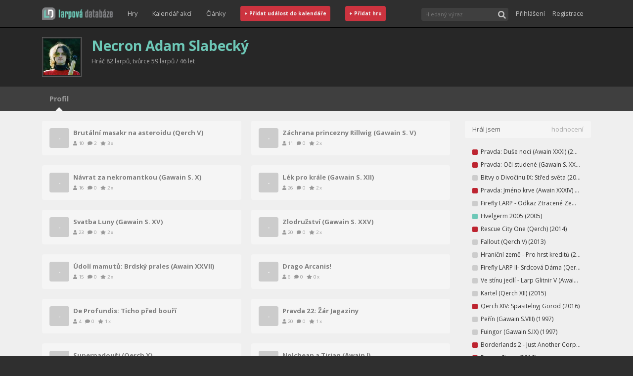

--- FILE ---
content_type: text/html; charset=utf-8
request_url: https://larpovadatabaze.cz/profile/641
body_size: 35017
content:
<!DOCTYPE html><html><head><link rel="shortcut icon" href="/images/favicon.png"/><link rel="stylesheet" href="//fonts.googleapis.com/css?family=Open+Sans:300italic,400italic,600italic,700italic,800italic,400,300,600,700,800&amp;subset=latin,latin-ext,cyrillic-ext,cyrillic"/><link rel="stylesheet" href="https://maxcdn.bootstrapcdn.com/bootstrap/4.5.0/css/bootstrap.min.css" integrity="sha384-9aIt2nRpC12Uk9gS9baDl411NQApFmC26EwAOH8WgZl5MYYxFfc+NcPb1dKGj7Sk" crossorigin="anonymous"/><style type="text/css">
    body {
        margin: 0;
          font-family: Open Sans, sans-serif;
          font-size: 16px;
          background-color: #2F2F2F;
          box-sizing: border-box;
          overflow-y: scroll;
    }
    
    body.modal-open #mainNav {
        right: 16px;
    }
        
    a {
        text-decoration: none;
        color: #6dc8b7;
    }
    
    a:hover {
        text-decoration: none;
        color: #afafaf;
    }
    
    a:focus, button:focus {
        outline-offset: 2px;    
        outline: 1px dotted rgba(128, 128, 128, 0.7);
    }
    </style><script async="" src="https://www.googletagmanager.com/gtag/js?id=UA-37900730-1"></script><script>
window.dataLayer = window.dataLayer || [];
function gtag(){dataLayer.push(arguments);}
gtag('js', new Date());
gtag('config', 'UA-37900730-1', {
page_path: window.location.pathname,
});
</script><meta charSet="utf-8"/><meta name="viewport" content="width=device-width"/><link rel="preload" href="/_next/static/css/387f463d66f25092e94d.css" as="style"/><link rel="stylesheet" href="/_next/static/css/387f463d66f25092e94d.css" data-n-g=""/><noscript data-n-css="true"></noscript><link rel="preload" href="/_next/static/chunks/main-f2b4caf2f1c852f1927a.js" as="script"/><link rel="preload" href="/_next/static/chunks/webpack-eda5d1f7c00f47ad406b.js" as="script"/><link rel="preload" href="/_next/static/chunks/framework.dfd9d318253a69a35721.js" as="script"/><link rel="preload" href="/_next/static/chunks/cb1608f2.f09e41d31200caad1bb4.js" as="script"/><link rel="preload" href="/_next/static/chunks/a9a7754c.19a920766f40af1c6756.js" as="script"/><link rel="preload" href="/_next/static/chunks/commons.1abc82dcef3f3db6f0f6.js" as="script"/><link rel="preload" href="/_next/static/chunks/0e86524d5b39e3c8ec0916b4eaee5180f1f9d5d7.37114fcabe38c2c9d8bb.js" as="script"/><link rel="preload" href="/_next/static/chunks/c329df1437e7367ddf9a326dbb31a2e059abaec1.2b4aff3bbef5724cf15e.js" as="script"/><link rel="preload" href="/_next/static/chunks/3ac759add1b0d226c4a476dc0c7be5c66cb74694.579bfc6878dc0dd38174.js" as="script"/><link rel="preload" href="/_next/static/chunks/12db9c1dc175831aad3ac0838fb066b1e6bec6da.d845bfb543919d5edecd.js" as="script"/><link rel="preload" href="/_next/static/chunks/4cdba3f3fb406405b121979a60c72e6888e3741f.03b25ecb5d94ca7b5b98.js" as="script"/><link rel="preload" href="/_next/static/chunks/5f784113706f3c5a4bbcbcbb28865be06e3b1df7.7942d8ebffcc38dcb04d.js" as="script"/><link rel="preload" href="/_next/static/chunks/b1542cc239bf56c8a14913c0a930efe682b5cf86.86e5d4b13afc15488f0c.js" as="script"/><link rel="preload" href="/_next/static/chunks/f0ada051f033e1f3bcf9e46e59583b8aac850dff.b723c9f4609d53b00d4e.js" as="script"/><link rel="preload" href="/_next/static/chunks/pages/_app-89a53119fba726b7373e.js" as="script"/><link rel="preload" href="/_next/static/chunks/6eee66f72202192c4fa7816b319fe556fee746ac.f9068d9fc7cf3245aa20.js" as="script"/><link rel="preload" href="/_next/static/chunks/3f8ea3d7a8f3fb8dccade34bac5392ff3de8dc6a.11d977550fea1b5e10d2.js" as="script"/><link rel="preload" href="/_next/static/chunks/2b45ef5bc0704f549db596185775b174183546ce.21a410f7ce3aaf54aa27.js" as="script"/><link rel="preload" href="/_next/static/chunks/pages/profile-411b643cb307866cb797.js" as="script"/><style id="server-side-styles">.toast-0-1-1 {
  left: 50vw;
  bottom: 32px;
  opacity: 0.8;
  z-index: 1111;
  position: fixed;
  max-width: 70vw;
  transform: translateX(-50%);
}
.body-0-1-2 {
  display: flex;
  align-items: center;
  justify-content: space-between;
}
.success-0-1-3 {
  color: #fff;
  background-color: #6dc8b7;
}
.error-0-1-4 {
  color: #fff;
  background-color: #BD2430;
}
.button-0-1-5 {
  color: inherit;
  border: 0;
  background: transparent;
  margin-left: 16px;
}
.link-0-1-19 {
  color: #C0C0C0;
  width: 100%;
  border: 0;
  height: 40px;
  display: flex;
  padding: 0;
  font-size: 0.8rem;
  background: transparent;
  align-items: center;
  justify-content: flex-start;
}
.link-0-1-19:hover {
  color: #6dc8b7;
}
@media(min-width: 768px) {
  .link-0-1-19 {
    width: auto;
    padding: 0 15px;
  }
}
  .widthFixer-0-1-18 {
    margin: 0 auto;
    box-sizing: border-box;
  }
  .wrapper-0-1-20 {
    width: 100%;
    display: flex;
    position: relative;
    margin-top: 3px;
    transition: border-color ease-in-out .15s, box-shadow ease-in-out .15s;
    margin-right: 15px;
    margin-bottom: 5px;
  }
  .wrapper-0-1-20:focus-within {
    outline: 0;
    box-shadow: inset 0 1px 1px rgba(0,0,0,.075), 0 0 8px rgba(102, 175, 233, .6);
    border-color: #66afe9;
  }
  .searchInput-0-1-21 {
    color: #F0F0F0;
    border: none;
    outline: 0;
    padding: 5px 24px 5px 8px;
    flex-grow: 1;
    font-size: 0.69rem;
    background-color: #3F3F3F;
    border-top-left-radius: 4px;
    border-bottom-left-radius: 4px;
  }
  .searchButton-0-1-22 {
    color: #C0C0C0;
    width: 26px;
    border: 0;
    cursor: pointer;
    height: 26px;
    outline: 0;
    padding: 2px 0 0;
    overflow: hidden;
    background-color: #3F3F3F;
    border-top-right-radius: 4px;
    border-bottom-right-radius: 4px;
  }
  .results-0-1-23 {
    top: 28px;
    left: 0;
    width: 100%;
    border: 1px solid #333;
    display: flex;
    padding: 7px;
    z-index: 1001;
    position: absolute;
    min-width: 250px;
    background: #3F3F3F;
    align-items: stretch;
    flex-direction: column;
  }
  .resultsText-0-1-24 {
    color: #C0C0C0;
    padding: 10px 5px;
    font-size: 0.75rem;
    align-self: center;
  }
  .moreText-0-1-25 {
    padding: 15px 5px 10px;
    align-self: center;
  }
  .iconLoading-0-1-26 {
    font-size: 1.25rem;
  }
  .gameSpacer-0-1-27 {
    margin-top: 7px;
  }
  .gameLoading-0-1-28 {
    opacity: 0.8;
  }
@media(min-width: 768px) {
  .searchInput-0-1-21 {
    width: 150px;
  }
  .wrapper-0-1-20 {
    margin-bottom: 0;
  }
}
  .button-0-1-29 {
    color: #C0C0C0;
    border: 0;
    margin: 8px 0 6px -3px;
    display: flex;
    padding: 3px;
    font-size: 0.75rem;
    background: transparent;
    align-items: center;
  }
  .button-0-1-29:hover {
    color: #6dc8b7;
  }
  .image-0-1-30 {
    width: 18px;
    border: solid 1px #5f5f5f;
    height: 18px;
    padding: 1px;
    margin-right: 2px;
    border-radius: 2px;
  }
  .dropDown-0-1-31 {
    flex-shrink: 0;
  }
  .signInLink-0-1-32 {
    color: #C0C0C0;
    width: 100%;
    border: 0;
    height: 40px;
    display: flex;
    padding: 0;
    font-size: 0.8rem;
    background: transparent;
    align-items: center;
    justify-content: flex-start;
  }
  .signInLink-0-1-32:hover {
    color: #6dc8b7;
  }
@media(min-width: 768px) {
  .button-0-1-29 {
    margin: 0 0 0 8px;
  }
}
  .placeholder-0-1-6 {
    height: 55px;
  }
@media(min-width: 768px) {
  .placeholder-0-1-6 {
    height: 105px;
  }
}
@media(min-width: 992px) {
  .placeholder-0-1-6 {
    height: 55px;
  }
}
  .image-0-1-7 {
    height: 55px;
  }
  .container-0-1-8 {
    top: 0;
    left: 0;
    right: 0;
    z-index: 1000;
    position: fixed;
    border-bottom: 1px solid black;
    background-color: #2F2F2F;
  }
  .innerContainer-0-1-9 {
    display: flex;
    flex-wrap: wrap;
    flex-direction: row;
    justify-content: space-between;
  }
  .rightSpacer-0-1-10 {
    margin-right: 15px;
  }
  .part-0-1-11 {
    display: flex;
    align-items: center;
    flex-direction: row;
  }
  .linksPart-0-1-12 {
    order: 8;
    border-top: 1px solid #5f5f5f;
    flex-basis: 100%;
    align-items: flex-start;
    margin-bottom: 8px;
    flex-direction: column;
  }
  .userPart-0-1-13 {
    order: 7;
    margin: 0 0 5px;
    flex-basis: 100%;
    align-items: flex-start;
    flex-direction: column;
  }
  .buttonLike-0-1-14 {
    color: #F0F0F0;
    width: 100%;
    padding: 8px;
    font-size: 0.8em;
    font-weight: 700;
    border-radius: 4px;
    background-color: #CC333F;
  }
  .buttonLike-0-1-14:hover {
    background-color: #BD2430;
  }
  .buttonShort-0-1-16 {
    display: none;
  }
  .expandButton-0-1-17 {
    order: 4;
    height: 40px;
    margin: 7px 0;
    display: block;
  }
@media(min-width: 768px) {
  .linksPart-0-1-12 {
    flex-grow: 1;
    border-top: 0;
    flex-basis: auto;
    align-items: center;
    margin-bottom: 10px;
    flex-direction: row;
    justify-content: center;
  }
  .userPart-0-1-13 {
    order: 3;
    margin: 0;
    flex-grow: 1;
    flex-basis: auto;
    align-items: center;
    flex-direction: row;
    justify-content: flex-end;
  }
  .expandButton-0-1-17 {
    display: none !important;
  }
  .buttonLike-0-1-14 {
    width: auto;
  }
}
@media(min-width: 992px) {
  .buttonFull-0-1-15 {
    display: none;
  }
  .buttonShort-0-1-16 {
    display: inline-block;
  }
  .linksPart-0-1-12 {
    order: 2;
    margin-bottom: 0;
    justify-content: flex-start;
  }
  .innerContainer-0-1-9 {
    height: 55px;
    flex-wrap: nowrap;
  }
  .userPart-0-1-13 {
    flex-grow: 0;
  }
}
@media(min-width: 1200px) {
  .buttonFull-0-1-15 {
    display: inline-block;
  }
  .buttonShort-0-1-16 {
    display: none;
  }
}
  .footerWrapper-0-1-53 {
    color: #999;
    padding: 10px 0;
    font-size: 0.8rem;
    background: #2F2F2F;
    border-top: 1px solid black;
    line-height: 200%;
  }
  .link-0-1-54 {
    top: 1px;
    padding: 0 5px;
    position: relative;
  }
  .link-0-1-54:hover {
    color: #6dc8b7;
  }
  .wrapper-0-1-39 {
    padding: 20px 0;
    background-color: #272727;
  }
  .fixer-0-1-40 {
    display: flex;
  }
  .nameWrapper-0-1-41 {
    overflow: hidden;
  }
  .image-0-1-42 {
    width: 80px;
    border: solid 1px #5f5f5f;
    height: 80px;
    padding: 2px;
    flex-grow: 0;
    flex-shrink: 0;
    margin-right: 20px;
  }
  .header-0-1-43 {
    color: #6dc8b7;
    overflow: hidden;
    font-size: 1rem;
    font-weight: bold;
    line-height: 125%;
    margin-bottom: 0.3rem;
    text-overflow: ellipsis;
  }
  .text-0-1-44 {
    color: #AFAFAF;
    font-size: 0.75rem;
  }
@media(min-width: 768px) {
  .header-0-1-43 {
    font-size: 1.33rem;
  }
}
@media(min-width: 992px) {
  .header-0-1-43 {
    font-size: 1.75rem;
  }
}
  .wrapper-0-1-45 {
    box-shadow: 0px 1px 1px 0 #000;
    background-color: #3F3F3F;
  }
  .widthFixer-0-1-46 {
    display: flex;
    min-height: 49px;
    overflow-x: auto;
    overflow-y: hidden;
    align-items: stretch;
  }
  .tab-0-1-47 {
    display: flex;
    position: relative;
    align-items: center;
    flex-direction: column;
  }
  .tabText-0-1-48 {
    color: #999;
    border: 0;
    cursor: pointer;
    height: 100%;
    margin: 0 10px;
    padding: 10px 5px;
    font-size: 0.9rem;
    background: transparent;
    font-weight: 700;
  }
  .tabTextHover-0-1-49:hover {
    color: #6dc8b7;
  }
  .tabIcon-0-1-50 {
    color: #f5f5f5;
    bottom: -17px;
    position: absolute;
    font-size: 1.75rem;
  }
  .icon-0-1-51 {
    color: #C0C0C0;
    margin: 40px auto;
    display: block;
    opacity: 0.2;
    font-size: 15rem;
  }
  .wrapper-0-1-52 {
    color: #5f5f5f;
    margin: 0;
    display: flex;
    padding: 10px 15px;
    font-size: 0.83rem;
    border-radius: 3px;
    background-color: #f5f5f5;
  }
  .details-0-1-34 {
    min-height: 200px;
    padding-top: 20px;
    padding-bottom: 20px;
    background-color: #EFEFEF;
  }
  .authoredGames-0-1-35 {
    display: flex;
    flex-wrap: wrap;
    margin-right: -20px;
    margin-bottom: 30px;
  }
  .authoredGame-0-1-36 {
    width: 425px;
    margin: 10px 20px 10px 0;
  }
  .ical-0-1-37 {
    margin: 15px 0 15px 15px;
    font-size: 0.75rem;
  }
  .rightCol-0-1-38 {
    margin-top: 20px;
  }
@media(min-width: 768px) {
  .rightCol-0-1-38 {
    margin-top: 0;
  }
}
  .loadingWrapper-0-1-33 {
    padding: 20px 0;
    background-color: #EFEFEF;
  }</style></head><body><div id="__next"><nav class="container-0-1-8" id="mainNav"><div class="widthFixer-0-1-18 innerContainer-0-1-9 container"><a role="button" tabindex="0" class="rightSpacer-0-1-10 part-0-1-11 image-0-1-7" href="/"><img src="/images/ld-logo-ver-091EA8500E0CBCBECE1FACC3A785855B.png" height="25" alt="Larpová databáze"/></a><div class="part-0-1-11 linksPart-0-1-12 d-none d-md-flex"><a href="/games/recentAndMostPlayed" class="link-0-1-19">Hry</a><a href="/kalendar" class="link-0-1-19">Kalendář akcí</a><a class="link-0-1-19" href="https://larpy.cz" target="_blank">Články</a><a href="/eventEdit" class="link-0-1-19"><span class="buttonLike-0-1-14 buttonFull-0-1-15">+ Přidat událost do kalendáře</span><span class="buttonLike-0-1-14 buttonShort-0-1-16">+ Událost</span></a><a href="/gameEdit" class="link-0-1-19"><span class="buttonLike-0-1-14 buttonFull-0-1-15">+ Přidat hru</span><span class="buttonLike-0-1-14 buttonShort-0-1-16">+ Hra</span></a></div><div class="part-0-1-11 userPart-0-1-13 d-none d-md-flex"><form class="wrapper-0-1-20"><input id="headerSearchInput" placeholder="Hledaný výraz" class="searchInput-0-1-21"/><button type="submit" class="searchButton-0-1-22"><svg aria-hidden="true" focusable="false" data-prefix="fas" data-icon="search" class="svg-inline--fa fa-search fa-w-16 " role="img" xmlns="http://www.w3.org/2000/svg" viewBox="0 0 512 512"><path fill="currentColor" d="M505 442.7L405.3 343c-4.5-4.5-10.6-7-17-7H372c27.6-35.3 44-79.7 44-128C416 93.1 322.9 0 208 0S0 93.1 0 208s93.1 208 208 208c48.3 0 92.7-16.4 128-44v16.3c0 6.4 2.5 12.5 7 17l99.7 99.7c9.4 9.4 24.6 9.4 33.9 0l28.3-28.3c9.4-9.4 9.4-24.6.1-34zM208 336c-70.7 0-128-57.2-128-128 0-70.7 57.2-128 128-128 70.7 0 128 57.2 128 128 0 70.7-57.2 128-128 128z"></path></svg></button></form></div><button type="button" class="part-0-1-11 expandButton-0-1-17 btn btn-dark"><svg aria-hidden="true" focusable="false" data-prefix="fas" data-icon="bars" class="svg-inline--fa fa-bars fa-w-14 " role="img" xmlns="http://www.w3.org/2000/svg" viewBox="0 0 448 512"><path fill="currentColor" d="M16 132h416c8.837 0 16-7.163 16-16V76c0-8.837-7.163-16-16-16H16C7.163 60 0 67.163 0 76v40c0 8.837 7.163 16 16 16zm0 160h416c8.837 0 16-7.163 16-16v-40c0-8.837-7.163-16-16-16H16c-8.837 0-16 7.163-16 16v40c0 8.837 7.163 16 16 16zm0 160h416c8.837 0 16-7.163 16-16v-40c0-8.837-7.163-16-16-16H16c-8.837 0-16 7.163-16 16v40c0 8.837 7.163 16 16 16z"></path></svg></button></div></nav><div class="placeholder-0-1-6"></div><div class="wrapper-0-1-39"><div class="widthFixer-0-1-18 fixer-0-1-40 container"><div class="image-0-1-42"></div></div></div><div class="wrapper-0-1-45"><div class="widthFixer-0-1-18 widthFixer-0-1-46 container"><div class="tab-0-1-47"><button type="button" class="tabText-0-1-48">Profil</button><div class="tabIcon-0-1-50"><svg aria-hidden="true" focusable="false" data-prefix="fas" data-icon="caret-up" class="svg-inline--fa fa-caret-up fa-w-10 " role="img" xmlns="http://www.w3.org/2000/svg" viewBox="0 0 320 512"><path fill="currentColor" d="M288.662 352H31.338c-17.818 0-26.741-21.543-14.142-34.142l128.662-128.662c7.81-7.81 20.474-7.81 28.284 0l128.662 128.662c12.6 12.599 3.676 34.142-14.142 34.142z"></path></svg></div></div></div></div><div class="details-0-1-34"><svg aria-hidden="true" focusable="false" data-prefix="fas" data-icon="spinner" class="svg-inline--fa fa-spinner fa-w-16 fa-pulse icon-0-1-51" role="img" xmlns="http://www.w3.org/2000/svg" viewBox="0 0 512 512"><path fill="currentColor" d="M304 48c0 26.51-21.49 48-48 48s-48-21.49-48-48 21.49-48 48-48 48 21.49 48 48zm-48 368c-26.51 0-48 21.49-48 48s21.49 48 48 48 48-21.49 48-48-21.49-48-48-48zm208-208c-26.51 0-48 21.49-48 48s21.49 48 48 48 48-21.49 48-48-21.49-48-48-48zM96 256c0-26.51-21.49-48-48-48S0 229.49 0 256s21.49 48 48 48 48-21.49 48-48zm12.922 99.078c-26.51 0-48 21.49-48 48s21.49 48 48 48 48-21.49 48-48c0-26.509-21.491-48-48-48zm294.156 0c-26.51 0-48 21.49-48 48s21.49 48 48 48 48-21.49 48-48c0-26.509-21.49-48-48-48zM108.922 60.922c-26.51 0-48 21.49-48 48s21.49 48 48 48 48-21.49 48-48-21.491-48-48-48z"></path></svg><div class="widthFixer-0-1-18 container"><div class="row"><div class="d-none d-md-block col-md-9"></div><div class="col-md-3"><h2 class="wrapper-0-1-52">ICal s hrami, které chcete hrát</h2></div></div></div></div><div class="footerWrapper-0-1-53"><div class="widthFixer-0-1-18 container"><span>© 2013–2021 Larpová databáze</span>   <a href="https://www.facebook.com/groups/larpovadatabaze/" target="_blank" rel="noreferrer" class="link-0-1-54"><svg aria-hidden="true" focusable="false" data-prefix="fab" data-icon="facebook" class="svg-inline--fa fa-facebook fa-w-16 " role="img" xmlns="http://www.w3.org/2000/svg" viewBox="0 0 512 512"><path fill="currentColor" d="M504 256C504 119 393 8 256 8S8 119 8 256c0 123.78 90.69 226.38 209.25 245V327.69h-63V256h63v-54.64c0-62.15 37-96.48 93.67-96.48 27.14 0 55.52 4.84 55.52 4.84v61h-31.28c-30.8 0-40.41 19.12-40.41 38.73V256h68.78l-11 71.69h-57.78V501C413.31 482.38 504 379.78 504 256z"></path></svg></a><br/><span>Tým LD: Jakub Balhar • Michal Havelka • Petr Kuběnský • Filip Appl • Tomáš Felcman • Michal Kára</span></div></div></div><script id="__NEXT_DATA__" type="application/json">{"props":{"initialI18nStore":{"cs":{"common":{"PageHeader":{"csld":"Larpová databáze","games":"Hry","calendar":"Kalendář akcí","blog":"Články","addEvent":"+ Přidat událost do kalendáře","addGame":"+ Přidat hru","addEventShort":"+ Událost","addGameShort":"+ Hra","search":{"placeholder":"Hledaný výraz","showMore":"Zobrazit více"},"signIn":"Přihlášení","signUp":"Registrace","myPage":"Moje stránka","settings":"Nastavení","changePassword":"Změna hesla","admin":"Administrace","logOut":"Odhlásit se"},"PageFooter":{"copyright":"© 2013–2021 Larpová databáze","team":"Tým LD: Jakub Balhar • Michal Havelka • Petr Kuběnský • Filip Appl • Tomáš Felcman • Michal Kára"},"HomePage":{"pageTitle":"Česko-slovenská larpová databáze","pageDescription":"Všechny larpy na jednom místě. Larpová databáze.","lastAddedGames":"Naposledy přidáno","bestGames":"Nejoblíbenější","recent":"Nedávné","recentComments":"Poslední komentáře","nextEvents":"Kalendář akcí","commentMore":"více","commentAbout":"o larpu","commentsExpand":"+ Více...","commentsShrink":"+ Méně..."},"Game":{"players_0":"{{count}} hráč","players_1":"{{count}} hráči","players_2":"{{count}} hráčů","menRole_0":"{{count}} muž","menRole_1":"{{count}} muži","menRole_2":"{{count}} mužů","womenRole_0":"{{count}} žena","womenRole_1":"{{count}} ženy","womenRole_2":"{{count}} žen","bothRole_0":"{{count}} obojetný","bothRole_1":"{{count}} obojetní","bothRole_2":"{{count}} obojetných","hours_0":"{{count}} hodina","hours_1":"{{count}} hodiny","hours_2":"{{count}} hodin","days_0":"{{count}} den","days_1":"{{count}} dny","days_2":"{{count}} dní","year":"{{count}}","web":"Web:","gallery":"Galerie:","photoAuthor":"Autor fotografií:","authors":"Autoři:","groups":"Skupiny:","ratingInList":"hodnocení","aboutGame":"o hře"},"GameDetail":{"logInToRateBefore":"Pro hodnocení se musíte ","logInToRateButton":"přihlásit","logInToRateAfter":".","totalPlayed":"{{amountOfRatings}} celkem","similarGames":"Podobné larpy","comments":"Komentáře","photos":"Fotky","video":"Video","events":"Události","gamesOfAuthors":"Larpy autorů","noSearchResults":"Žádná hra nenalezena","yourRating":"Vaše hodnocení je: {{rating}}","notPlayed":"Nehrál jsem","iPlayed":"Hrál jsem","wantToPlay":"Chci hrát","rate":"Vaše hodnocení je:","addComment":"Přidat váš komentář","updateComment":"Upravit váš komentář","ratings":"Hodnocení","editGame":"Upravit hru","deleteGame":"Smazat hru","deleteGameConfirmation":"Opravdu smazat hru?","commentAdded":"Váš komentář byl přidán","commentUpdated":"Váš komentář byl aktualizován","gameDeleted":"Hra byla vymazána","ratingDeleted":"Hodnocení bylo odstraněno","ownRatingWarning":"Jste uveden/a jako autor této hry. Silně nedoporučujeme autorům hodnotit vlastní hry. Nezakazujeme to pouze proto, že existují výjimečné případy, kdy to smysl má, například freeformové hry, překlad zahraniční hry, uváděný někým jiným, atp.","ownRatingWarningDismiss":"Rozumím, přesto chci hodnotit svojit hru","ratingsDisabled":"Autoři hry si nepřejí, aby byla hodnocena","commentsDisabled":"Autoři hry si nepřejí, aby byla komentována"},"SignIn":{"header":"Přihlášení","email":"Email","password":"Heslo","forgotPassword":"Zapomenuté heslo","signUp":"Registrace","submit":"Přihlásit","error":"Přihlašovací údaje nesouhlasí. Zkuste to znovu, nebo použijte odkaz pro zapomenuté heslo pod formulářem."},"Errors":{"emailRequired":"Neplatná emailová adresa","required":"Povinná hodnota","integerRequired":"Musíte zadat kladné celé číslo","invalidDate":"Datum není platné","invalidTimeFormat":"Formát času musí být HH:MM","invalidTime":"Neplatný čas"},"RecoverPassword":{"header":"Zapomenuté heslo","sent":"Na zadanou adresu byl odeslán email s instrukcemi pro obnovu hesla.","error":"Zadaný email není evidován v databázi.","email":"Zadejte email","submit":"Odeslat","password":"Heslo","passwordConfirmation":"Heslo znovu","passwordConfirmationError":"Hesla jsou různá","changeError":"Nastavení hesla nebylo úspěšné, odkaz nejspíš již není platný. Zkuste si nechat poslat nový.","changed":"Vaše heslo bylo změněno"},"UserFields":{"email":"Email","password":"Heslo","passwordAgain":"Heslo znovu","passwordAgainError":"Hesla jsou různá","profilePicture":"Váš profilový obrázek","name":"Jméno","nameHint":"Zadejte své celé jméno","nickName":"Přezdívka","nickNameHint":"Chcete-li, zadejte svoji přezdívku","city":"Město","cityHint":"Chcete-li, zadejte město, ve kterém bydlíte (studujete, pracujete, ...)","birthDate":"Datum narození","birthDateHint":"Chcete-li, zadejte své datum narození ve formátu DD.MM.YYYY"},"SignUp":{"header":"Registrace","subheader":"Vítejte na česko-slovenské larpové databázi. Po vyplnění formuláře se stanete registrovaným uživatelem a můžete tak využít všech funkcí jako hodnocení a a komentování jednotlivých larpů, stejně jako jejich zařazení do vaší larpotéky.","submit":"Registrovat","emailAlreadyUsed":"Tento e-mail je již používán uživatelem {{name}}. Pokud je účet váš, můžete si obnovit heslo na stránce","forgotPassword":"Zapomenuté heslo","profilePictureHint":"Vyberte svoji profilovou fotografii o rozměrech 120x120px. Maximální velikost fotografie jsou 2MB."},"FormFileInput":{"defaultLabel":"Vybrat...","defaultPlaceholder":"Soubor není vybraný","fileTooBig":"Soubor je příliš velký, limit je {{limit}}"},"ReCaptchaField":{"required":"Vyplňte, prosím, ověření"},"UserSettings":{"header":"Úprava informací o vás","profilePictureHint":"Vyberte svoji profilovou fotografii o rozměrech 120x120px. Maximální velikost fotografie jsou 2MB.","emailAlreadyUsed":"Tento e-mail je již používán uživatelem {{name}}.","submit":"Uložit","settingsUpdated":"Vaše nastavení bylo aktualizováno"},"UserDetail":{"player_0":"Hráč jednoho larpu","player_1":"Hráč {{count}} larpů","player_2":"Hráč {{count}} larpů","author_0":", tvůrce jednoho larpu","author_1":", tvůrce {{count}} larpů","author_2":", tvůrce {{count}} larpů","age":" / {{age}} let","profile":"Profil","settings":"Nastavení","changePassword":"Změna hesla","gamesPlayed":"Hrál jsem","gamesWanted":"Chci hrát","wantedICal":"ICal s hrami, které chcete hrát"},"ChangePassword":{"header":"Změna hesla","oldPassword":"Staré heslo","newPassword":"Nové heslo","newPasswordAgain":"Nové heslo znovu","passwordAgainError":"Hesla jsou různá","submit":"Nastavit heslo","error":"Chyba při nastavování hesla","oldPasswordError":"Staré heslo nesouhlasí","changed":"Vaše heslo bylo změněno"},"EditCommentModal":{"title":"Váš komentář","cancel":"Storno","save":"Uložit"},"GroupDetail":{"createGroup":"Přidat skupinu","editGroup":"Upravit skupinu","authorsOf_0":"Tvůrci jednoho larpu","authorsOf_1":"Tvůrci {{count}} larpů","authorsOf_2":"Tvůrci {{count}} larpů","groupCreated":"Skupina byla vytvořena","groupUpdated":"Skupina byla aktualizována"},"GroupEditModal":{"titleCreate":"Přidat skupinu","titleEdit":"Upravit skupinu","cancel":"Storno","save":"Uložit","name":"Název"},"Event":{"web":"Web","loc":"Místo"},"EventDetail":{"players_0":"jeden hráč","players_1":"{{count}} hráči","players_2":"{{count}} hráčů","date":"Datum","edit":"Upravit událost","delete":"Smazat událost","eventDeleted":"Událost byla vymazána","deleteEventConfirmation":"Opravdu smazat událost?"},"GameEdit":{"help":"Nápověda","help1":"Je záměrem, aby každý larp měl více štítků.","help2":"Každý larp musí mít alespoň jeden štítek ze sekce povinné.","help3":"Pokud larp nespadá jednoznačně pod jeden štítků, zaškrtněte jich více a upřesněte rozdíl v popisu.","help4":"Každý nový štítek musí být schválen moderátorem.","gameFields":"Údaje hry","requiredFields":"Povinné údaje","additionalFields":"Rozšiřující údaje","presentationFields":"Prezentace hry","settingsFields":"Nastavení hry","name":"Název hry","description":"Zde zadejte popis hry","authors":"Autoři hry","groups":"Skupiny podílející se na hře","year":"Rok vytvoření","players":"Hráčů","womenRole":"Ženské role","menRole":"Mužské role","bothRole":"Obojetné role","hours":"Hodin","days":"Dní","coverImage":"Titulní obrázek","coverImageHint":"Maximální velikost souboru jsou 2MB.","web":"Webová stránka","photoAuthor":"Autor fotografií","galleryUrl":"Odkaz na fotogalerii","video":"Video ze hry","ratingsDisabled":"Zakázat hodnocení","ratingsDisabledHint":"Již existující hodnocení budou zachována, uživatelé je však nebudou moci měnit, ani nebude možné přidávat nová hodnocení.","commentsDisabled":"Zakázat komentování","commentsDisabledHint":"Pokud nějaké komentáře ke hře již existují, budou nadále vidět a jejich autoři je budou moci upravovat, nebude ale možno přidávat komentáře nové.","save":"Uložit","createAuthor":"Vytvořit autora","profileLink":"Profil","createGroup":"Vytvořit skupinu","groupLink":"Profil","formError":"Formulář obsahuje chyby","back":"Zpět","addGameTab":"Přidat hru","editGameTab":"Upravit hru","gameCreated":"Hra byla vytvořena","gameUpdated":"Hra byla aktualizována"},"AutoComplete":{"startTyping":"Napište alespoň tři znaky pro vyhledání","noResults":"Žádné výsledky nenalezeny","searching":"Vyhledávám..."},"NewGroupModal":{"title":"Nová skupina","name":"Název","cancel":"Storno","save":"Uložit"},"NewAuthorModal":{"title":"Nový autor","email":"Email","emailHint":"Email není povinný","name":"Jméno","nickname":"Přezdívka","cancel":"Storno","save":"Uložit","emailAlreadyUsed":"Tento email je již používán uživatelem {{name}}.","addUser":"Přidat jako autora"},"NewLabelsField":{"newLabel":"Nový štítek"},"LabelEditModal":{"titleNew":"Vytvořit štítek","titleEdit":"Upravit štítek","name":"Název","description":"Popis","cancel":"Storno","save":"Uložit","labelExists":"Tento štítek už existuje"},"ConfirmationModal":{"title":"Potvrzení","confirm":"Potvrdit","cancel":"Storno"},"EventEdit":{"eventFields":"Údaje události","requiredFields":"Povinné údaje","additionalFields":"Doplňující údaje","showFields":"Zobrazit doplňující údaje","name":"Název","fromDate":"Začátek události (datum)","fromTime":"Začátek události (čas)","toDate":"Konec události (datum)","toTime":"Konec události (čas)","timeHint":"Ve formátu HH:MM","amountOfPlayers":"Počet hráčů","web":"Webová stránka","loc":"Místo události","description":"Popis události","games":"Spárovat s existujícími hrami","formError":"Formulář obsahuje chyby","save":"Uložit","createGame":"Založit novou hru","gameLink":"Detail","dateMismatch":"Koncové datum nesmí být dřívější, než počáteční datum","timeMismatch":"Koncový čas nesmí být dřívější, než počáteční čas","fillBothTimes":"Časy musí být oba vyplněny nebo oba prázdné","editEventTab":"Upravit událost","addEventTab":"Přidat událost","addGameTab":"Přidat hru","eventCreated":"Událost byla vytvořena","eventUpdated":"Událost byla aktualizována"},"LabelsEditColumn":{"labels":"Štítky","requiredLabels":"Povinné","optionalLabels":"Volitelné","labelsHint":"Označte štítky, které vystihují váš larp. Pokud nespadá jednoznačně pod jednu kategorii, vyberte jich více."},"Ladder":{"recentAndMostPlayedTab":"Nejhranější nové","recent":"Nové","best":"Nejlepší","mostPlayed":"Nejhranější","mostCommented":"Nejkomentovanější"},"LabelFilterFields":{"required":"Povinné","optional":"Volitelné"},"EventCalendar":{"pageTitle":"Larpový kalendář","pageDescription":"Všechny larpy v jednom kalendáři","events":"Události","link":"Web akce","eventFrom":"Od","eventTo":"Do","gCalLink":"Přidejte si ","gCalUrl":"https://calendar.google.com/calendar/u/0?cid=M2EyOHMwc2UxcHE2cXM3NmZwbWZ0bGRzcjhAZ3JvdXAuY2FsZW5kYXIuZ29vZ2xlLmNvbQ","gCalText":"larpový kalendář do svého google kalendáře."},"Admin":{"tabIntro":"Úvod","tabUsers":"Uživatelé","tabLabels":"Štítky","tabStats":"Statistiky","tabSelfRating":"Sebehodnocení","intro":"With great power comes great responsibility."},"GraphQLError":{"NETWORK":"Chyba spojení se serverem. Zkuste znovu načíst stránku.","NOT_FOUND":"Chyba serveru: Objekt nenalezen","INVALID_VALUE":"Chyba serveru: Neplatná hodnota na cestě {{valuePath}}","INVALID_STATE":"Chyba serveru: Objekt v není ve správném stavu pro danou operaci","ACCESS_DENIED":"Chyba serveru: Přístup zamítnut","DUPLICATE_VALUE":"Chyba serveru: Hodnota již existuje","UNKNOWN":"Neznámá chyba serveru"},"SignInRequired":{"signInRequired":"Prosíme, nejprve se přihlaste","accessDenied":"Pro přístup na tuto stránku nemáte dostatečná oprávnění","backToHomepage":"Zpět na hlavní stránku"},"AdminUsers":{"filterPlaceholder":"Část jména nebo přezdívky...","showPrivileged":"Zobrazit pouze editory a administrátory","delete":"Smazat","deleteConfirm":"Opravdu si přejete uživatele smazat? Tato operace je nevratná!","showAll":"Zobrazit všech {{recordCount}} vyhovujících záznamů"},"UserRole":{"ADMIN":"Admin","EDITOR":"Editor","USER":"Uživatel"},"AdminLabels":{"authorized":"Schváleno","required":"Vyžadováno","editTitle":"Úprava štítku","description":"Popisek","cancel":"Storno","save":"Uložit","deleteConfirm":"Opravdu štítek smazat? Tato operace je nevratná!"},"AdminRatingStats":{"month":"Měsíc","numRatings":"Počet hodnocení","averageRating":"Průměrné hodnocení","numComments":"Počet komentářů"},"Search":{"tabGames":"Hry","tabUsers":"Uživatelé","searchButton":"Hledat","query":"Hledaný výraz","queryHint":"Hledání probíhá po slovech. Vyhovují ty položky, jejichž název obsahuje slova začínající stejně, jako slova výrazu, ve stejném pořadí. Velikost písmen a diakritika nerozhoduje.","enterQuery":"Vložte dotaz do pole v horní části stránky a stiskněte Enter.","notFound":"Dotazu nic nevyhovuje","moreUsers":"Zobrazit další uživatele","userAge":"{{age}} let","example1":"Dotaz \u003cb\u003ehe whe\u003c/b\u003e najde \u003cb\u003e\u003cu\u003eHe\u003c/u\u003ell on \u003cu\u003eWhe\u003c/u\u003eels\u003c/b\u003e.","example2":"Dotaz \u003cb\u003ena so\u003c/b\u003e najde \u003cb\u003e\u003cu\u003eNá\u003c/u\u003erod \u003cu\u003eSo\u003c/u\u003ebě\u003c/b\u003e a \u003cb\u003e\u003cu\u003eNa\u003c/u\u003erutoLARP 2020: \u003cu\u003eSo\u003c/u\u003eumrak shinobi\u003c/b\u003e.","example3":"Dotaz \u003cb\u003eD L B\u003c/b\u003e najde \u003cb\u003e\u003cu\u003eD\u003c/u\u003ee \u003cu\u003el\u003c/u\u003ea \u003cu\u003eB\u003c/u\u003eête\u003c/b\u003e."},"Error":{"notFound":"Omlouváme se, stránka neexistuje","otherError":"Omlouváme se, na stránce se vyskytla chyba (kód {{statusCode}})","toHomepage":"Na domovskou stránku"}}}},"initialLanguage":"cs","i18nServerInstance":null,"pageProps":{"namespacesRequired":["common"]},"apolloState":{"data":{}},"apollo":null},"page":"/profile","query":{"id":"641"},"buildId":"bCByJQD8OUwQZwTh3Leec","runtimeConfig":{"PROXY_MODE":"local","API_URL":"https://larp-db-master.herokuapp.com","SELF_URL":"https://larpovadatabaze.cz"},"isFallback":false,"customServer":true,"gip":true,"appGip":true,"head":[["meta",{"charSet":"utf-8"}],["meta",{"name":"viewport","content":"width=device-width"}]]}</script><script nomodule="" src="/_next/static/chunks/polyfills-adb3597c33a4dd34f170.js"></script><script src="/_next/static/chunks/main-f2b4caf2f1c852f1927a.js" async=""></script><script src="/_next/static/chunks/webpack-eda5d1f7c00f47ad406b.js" async=""></script><script src="/_next/static/chunks/framework.dfd9d318253a69a35721.js" async=""></script><script src="/_next/static/chunks/cb1608f2.f09e41d31200caad1bb4.js" async=""></script><script src="/_next/static/chunks/a9a7754c.19a920766f40af1c6756.js" async=""></script><script src="/_next/static/chunks/commons.1abc82dcef3f3db6f0f6.js" async=""></script><script src="/_next/static/chunks/0e86524d5b39e3c8ec0916b4eaee5180f1f9d5d7.37114fcabe38c2c9d8bb.js" async=""></script><script src="/_next/static/chunks/c329df1437e7367ddf9a326dbb31a2e059abaec1.2b4aff3bbef5724cf15e.js" async=""></script><script src="/_next/static/chunks/3ac759add1b0d226c4a476dc0c7be5c66cb74694.579bfc6878dc0dd38174.js" async=""></script><script src="/_next/static/chunks/12db9c1dc175831aad3ac0838fb066b1e6bec6da.d845bfb543919d5edecd.js" async=""></script><script src="/_next/static/chunks/4cdba3f3fb406405b121979a60c72e6888e3741f.03b25ecb5d94ca7b5b98.js" async=""></script><script src="/_next/static/chunks/5f784113706f3c5a4bbcbcbb28865be06e3b1df7.7942d8ebffcc38dcb04d.js" async=""></script><script src="/_next/static/chunks/b1542cc239bf56c8a14913c0a930efe682b5cf86.86e5d4b13afc15488f0c.js" async=""></script><script src="/_next/static/chunks/f0ada051f033e1f3bcf9e46e59583b8aac850dff.b723c9f4609d53b00d4e.js" async=""></script><script src="/_next/static/chunks/pages/_app-89a53119fba726b7373e.js" async=""></script><script src="/_next/static/chunks/6eee66f72202192c4fa7816b319fe556fee746ac.f9068d9fc7cf3245aa20.js" async=""></script><script src="/_next/static/chunks/3f8ea3d7a8f3fb8dccade34bac5392ff3de8dc6a.11d977550fea1b5e10d2.js" async=""></script><script src="/_next/static/chunks/2b45ef5bc0704f549db596185775b174183546ce.21a410f7ce3aaf54aa27.js" async=""></script><script src="/_next/static/chunks/pages/profile-411b643cb307866cb797.js" async=""></script><script src="/_next/static/bCByJQD8OUwQZwTh3Leec/_buildManifest.js" async=""></script><script src="/_next/static/bCByJQD8OUwQZwTh3Leec/_ssgManifest.js" async=""></script></body></html>

--- FILE ---
content_type: application/javascript; charset=UTF-8
request_url: https://larpovadatabaze.cz/_next/static/chunks/pages/profile-411b643cb307866cb797.js
body_size: 6876
content:
_N_E=(window.webpackJsonp_N_E=window.webpackJsonp_N_E||[]).push([[38],{"05LN":function(e,n,i){var a={kind:"Document",definitions:[{kind:"OperationDefinition",operation:"query",name:{kind:"Name",value:"LoadUserProfile"},variableDefinitions:[{kind:"VariableDefinition",variable:{kind:"Variable",name:{kind:"Name",value:"userId"}},type:{kind:"NonNullType",type:{kind:"NamedType",name:{kind:"Name",value:"ID"}}},directives:[]},{kind:"VariableDefinition",variable:{kind:"Variable",name:{kind:"Name",value:"commentsLimit"}},type:{kind:"NonNullType",type:{kind:"NamedType",name:{kind:"Name",value:"Int"}}},directives:[]}],directives:[],selectionSet:{kind:"SelectionSet",selections:[{kind:"Field",name:{kind:"Name",value:"loggedInUser"},arguments:[],directives:[],selectionSet:{kind:"SelectionSet",selections:[{kind:"Field",name:{kind:"Name",value:"id"},arguments:[],directives:[]}]}},{kind:"Field",name:{kind:"Name",value:"userById"},arguments:[{kind:"Argument",name:{kind:"Name",value:"userId"},value:{kind:"Variable",name:{kind:"Name",value:"userId"}}}],directives:[],selectionSet:{kind:"SelectionSet",selections:[{kind:"FragmentSpread",name:{kind:"Name",value:"userProfileData"},directives:[]},{kind:"Field",name:{kind:"Name",value:"commentsPaged"},arguments:[{kind:"Argument",name:{kind:"Name",value:"offset"},value:{kind:"IntValue",value:"0"}},{kind:"Argument",name:{kind:"Name",value:"limit"},value:{kind:"Variable",name:{kind:"Name",value:"commentsLimit"}}}],directives:[],selectionSet:{kind:"SelectionSet",selections:[{kind:"Field",name:{kind:"Name",value:"totalAmount"},arguments:[],directives:[]},{kind:"Field",name:{kind:"Name",value:"comments"},arguments:[],directives:[],selectionSet:{kind:"SelectionSet",selections:[{kind:"FragmentSpread",name:{kind:"Name",value:"gameDetailComment"},directives:[]},{kind:"Field",name:{kind:"Name",value:"game"},arguments:[],directives:[],selectionSet:{kind:"SelectionSet",selections:[{kind:"FragmentSpread",name:{kind:"Name",value:"baseGameData"},directives:[]}]}}]}}]}}]}}]}}],loc:{start:0,end:557}};a.loc.source={body:"#import '../../../graphql/fragments/gameDetailComment.graphql'\n#import '../../../graphql/fragments/baseGameData.graphql'\n#import './fragments.graphql'\n\nquery LoadUserProfile($userId: ID!, $commentsLimit: Int!) {\n    loggedInUser {\n        id\n    }\n    userById(userId: $userId) {\n        ...userProfileData\n        commentsPaged(offset: 0, limit: $commentsLimit) {\n            totalAmount\n            comments {\n                ...gameDetailComment\n                game {\n                    ...baseGameData\n                }\n            }\n        }\n    }\n}",name:"GraphQL request",locationOffset:{line:1,column:1}};var t={};function r(e){return e.filter((function(e){if("FragmentDefinition"!==e.kind)return!0;var n=e.name.value;return!t[n]&&(t[n]=!0,!0)}))}a.definitions=a.definitions.concat(r(i("xgZJ").definitions)),a.definitions=a.definitions.concat(r(i("s6eC").definitions)),a.definitions=a.definitions.concat(r(i("9IbD").definitions));var o={};function d(e,n){for(var i=0;i<e.definitions.length;i++){var a=e.definitions[i];if(a.name&&a.name.value==n)return a}}a.definitions.forEach((function(e){if(e.name){var n=new Set;!function e(n,i){if("FragmentSpread"===n.kind)i.add(n.name.value);else if("VariableDefinition"===n.kind){var a=n.type;"NamedType"===a.kind&&i.add(a.name.value)}n.selectionSet&&n.selectionSet.selections.forEach((function(n){e(n,i)})),n.variableDefinitions&&n.variableDefinitions.forEach((function(n){e(n,i)})),n.definitions&&n.definitions.forEach((function(n){e(n,i)}))}(e,n),o[e.name.value]=n}})),e.exports=a,e.exports.LoadUserProfile=function(e,n){var i={kind:e.kind,definitions:[d(e,n)]};e.hasOwnProperty("loc")&&(i.loc=e.loc);var a=o[n]||new Set,t=new Set,r=new Set;for(a.forEach((function(e){r.add(e)}));r.size>0;){var s=r;r=new Set,s.forEach((function(e){t.has(e)||(t.add(e),(o[e]||new Set).forEach((function(e){r.add(e)})))}))}return t.forEach((function(n){var a=d(e,n);a&&i.definitions.push(a)})),i}(a,"LoadUserProfile")},"1+yO":function(e,n,i){(window.__NEXT_P=window.__NEXT_P||[]).push(["/profile",function(){return i("fx3B")}])},"4NIH":function(e,n){var i={kind:"Document",definitions:[{kind:"OperationDefinition",operation:"query",name:{kind:"Name",value:"CheckEmail"},variableDefinitions:[{kind:"VariableDefinition",variable:{kind:"Variable",name:{kind:"Name",value:"email"}},type:{kind:"NonNullType",type:{kind:"NamedType",name:{kind:"Name",value:"String"}}},directives:[]}],directives:[],selectionSet:{kind:"SelectionSet",selections:[{kind:"Field",name:{kind:"Name",value:"userByEmail"},arguments:[{kind:"Argument",name:{kind:"Name",value:"email"},value:{kind:"Variable",name:{kind:"Name",value:"email"}}}],directives:[],selectionSet:{kind:"SelectionSet",selections:[{kind:"Field",name:{kind:"Name",value:"id"},arguments:[],directives:[]},{kind:"Field",name:{kind:"Name",value:"email"},arguments:[],directives:[]},{kind:"Field",name:{kind:"Name",value:"name"},arguments:[],directives:[]},{kind:"Field",name:{kind:"Name",value:"nickname"},arguments:[],directives:[]}]}}]}}],loc:{start:0,end:131}};i.loc.source={body:"query CheckEmail($email: String!) {\n    userByEmail(email: $email) {\n        id\n        email\n        name\n        nickname\n    }\n}",name:"GraphQL request",locationOffset:{line:1,column:1}};var a={};function t(e,n){for(var i=0;i<e.definitions.length;i++){var a=e.definitions[i];if(a.name&&a.name.value==n)return a}}i.definitions.forEach((function(e){if(e.name){var n=new Set;!function e(n,i){if("FragmentSpread"===n.kind)i.add(n.name.value);else if("VariableDefinition"===n.kind){var a=n.type;"NamedType"===a.kind&&i.add(a.name.value)}n.selectionSet&&n.selectionSet.selections.forEach((function(n){e(n,i)})),n.variableDefinitions&&n.variableDefinitions.forEach((function(n){e(n,i)})),n.definitions&&n.definitions.forEach((function(n){e(n,i)}))}(e,n),a[e.name.value]=n}})),e.exports=i,e.exports.CheckEmail=function(e,n){var i={kind:e.kind,definitions:[t(e,n)]};e.hasOwnProperty("loc")&&(i.loc=e.loc);var r=a[n]||new Set,o=new Set,d=new Set;for(r.forEach((function(e){d.add(e)}));d.size>0;){var s=d;d=new Set,s.forEach((function(e){o.has(e)||(o.add(e),(a[e]||new Set).forEach((function(e){d.add(e)})))}))}return o.forEach((function(n){var a=t(e,n);a&&i.definitions.push(a)})),i}(i,"CheckEmail")},"6HlC":function(e,n,i){"use strict";i.d(n,"a",(function(){return l}));var a=i("o0o1"),t=i.n(a),r=i("HaE+"),o=i("q1tI"),d=i("VX74"),s=i("4NIH"),l=function(){var e=Object(o.useState)(void 0),n=e[0],i=e[1],a=Object(d.useApolloClient)();return{usedByUser:n,isEmailAvailable:function(){var e=Object(r.a)(t.a.mark((function e(n,r){var o,d;return t.a.wrap((function(e){for(;;)switch(e.prev=e.next){case 0:if(!n){e.next=8;break}return e.next=3,a.query({query:s,variables:{email:n},fetchPolicy:"network-only"});case 3:if(o=e.sent,!(d=o.data.userByEmail)||d.id===r){e.next=8;break}return i(d),e.abrupt("return",!1);case 8:return i(void 0),e.abrupt("return",!0);case 10:case"end":return e.stop()}}),e)})));return function(n,i){return e.apply(this,arguments)}}()}}},"9IbD":function(e,n,i){var a={kind:"Document",definitions:[{kind:"FragmentDefinition",name:{kind:"Name",value:"userProfileData"},typeCondition:{kind:"NamedType",name:{kind:"Name",value:"User"}},directives:[],selectionSet:{kind:"SelectionSet",selections:[{kind:"Field",name:{kind:"Name",value:"id"},arguments:[],directives:[]},{kind:"Field",name:{kind:"Name",value:"amountOfPlayed"},arguments:[],directives:[]},{kind:"Field",name:{kind:"Name",value:"amountOfCreated"},arguments:[],directives:[]},{kind:"Field",name:{kind:"Name",value:"image"},arguments:[],directives:[],selectionSet:{kind:"SelectionSet",selections:[{kind:"Field",name:{kind:"Name",value:"id"},arguments:[],directives:[]}]}},{kind:"Field",name:{kind:"Name",value:"email"},arguments:[],directives:[]},{kind:"Field",name:{kind:"Name",value:"name"},arguments:[],directives:[]},{kind:"Field",name:{kind:"Name",value:"nickname"},arguments:[],directives:[]},{kind:"Field",name:{kind:"Name",value:"birthDate"},arguments:[],directives:[]},{kind:"Field",name:{kind:"Name",value:"city"},arguments:[],directives:[]},{kind:"Field",name:{kind:"Name",value:"authoredGames"},arguments:[],directives:[],selectionSet:{kind:"SelectionSet",selections:[{kind:"FragmentSpread",name:{kind:"Name",value:"baseGameData"},directives:[]}]}},{kind:"Field",name:{kind:"Name",value:"playedGames"},arguments:[],directives:[],selectionSet:{kind:"SelectionSet",selections:[{kind:"Field",name:{kind:"Name",value:"game"},arguments:[],directives:[],selectionSet:{kind:"SelectionSet",selections:[{kind:"FragmentSpread",name:{kind:"Name",value:"baseGameData"},directives:[]},{kind:"Field",name:{kind:"Name",value:"year"},arguments:[],directives:[]}]}},{kind:"Field",name:{kind:"Name",value:"rating"},arguments:[],directives:[]}]}},{kind:"Field",name:{kind:"Name",value:"wantedGames"},arguments:[],directives:[],selectionSet:{kind:"SelectionSet",selections:[{kind:"FragmentSpread",name:{kind:"Name",value:"baseGameData"},directives:[]},{kind:"Field",name:{kind:"Name",value:"year"},arguments:[],directives:[]}]}}]}}],loc:{start:0,end:445}};a.loc.source={body:"#import '../../../graphql/fragments/baseGameData.graphql'\n\nfragment userProfileData on User {\n    id\n    amountOfPlayed\n    amountOfCreated\n    image {\n        id\n    }\n    email\n    name\n    nickname\n    birthDate\n    city\n    authoredGames {\n        ...baseGameData\n    }\n    playedGames {\n        game {\n            ...baseGameData\n            year\n        }\n        rating\n    }\n    wantedGames {\n        ...baseGameData\n        year\n    }\n}",name:"GraphQL request",locationOffset:{line:1,column:1}};var t={};a.definitions=a.definitions.concat(i("s6eC").definitions.filter((function(e){if("FragmentDefinition"!==e.kind)return!0;var n=e.name.value;return!t[n]&&(t[n]=!0,!0)}))),e.exports=a},I0zC:function(e,n){var i={kind:"Document",definitions:[{kind:"OperationDefinition",operation:"query",name:{kind:"Name",value:"LoadCurrentUserSettings"},variableDefinitions:[],directives:[],selectionSet:{kind:"SelectionSet",selections:[{kind:"Field",name:{kind:"Name",value:"loggedInUser"},arguments:[],directives:[],selectionSet:{kind:"SelectionSet",selections:[{kind:"Field",name:{kind:"Name",value:"id"},arguments:[],directives:[]},{kind:"Field",name:{kind:"Name",value:"amountOfPlayed"},arguments:[],directives:[]},{kind:"Field",name:{kind:"Name",value:"amountOfCreated"},arguments:[],directives:[]},{kind:"Field",name:{kind:"Name",value:"image"},arguments:[],directives:[],selectionSet:{kind:"SelectionSet",selections:[{kind:"Field",name:{kind:"Name",value:"id"},arguments:[],directives:[]}]}},{kind:"Field",name:{kind:"Name",value:"email"},arguments:[],directives:[]},{kind:"Field",name:{kind:"Name",value:"name"},arguments:[],directives:[]},{kind:"Field",name:{kind:"Name",value:"nickname"},arguments:[],directives:[]},{kind:"Field",name:{kind:"Name",value:"birthDate"},arguments:[],directives:[]},{kind:"Field",name:{kind:"Name",value:"city"},arguments:[],directives:[]}]}}]}}],loc:{start:0,end:232}};i.loc.source={body:"query LoadCurrentUserSettings {\n    loggedInUser {\n        id\n        amountOfPlayed\n        amountOfCreated\n        image {\n            id\n        }\n        email\n        name\n        nickname\n        birthDate\n        city\n    }\n}",name:"GraphQL request",locationOffset:{line:1,column:1}};var a={};function t(e,n){for(var i=0;i<e.definitions.length;i++){var a=e.definitions[i];if(a.name&&a.name.value==n)return a}}i.definitions.forEach((function(e){if(e.name){var n=new Set;!function e(n,i){if("FragmentSpread"===n.kind)i.add(n.name.value);else if("VariableDefinition"===n.kind){var a=n.type;"NamedType"===a.kind&&i.add(a.name.value)}n.selectionSet&&n.selectionSet.selections.forEach((function(n){e(n,i)})),n.variableDefinitions&&n.variableDefinitions.forEach((function(n){e(n,i)})),n.definitions&&n.definitions.forEach((function(n){e(n,i)}))}(e,n),a[e.name.value]=n}})),e.exports=i,e.exports.LoadCurrentUserSettings=function(e,n){var i={kind:e.kind,definitions:[t(e,n)]};e.hasOwnProperty("loc")&&(i.loc=e.loc);var r=a[n]||new Set,o=new Set,d=new Set;for(r.forEach((function(e){d.add(e)}));d.size>0;){var s=d;d=new Set,s.forEach((function(e){o.has(e)||(o.add(e),(a[e]||new Set).forEach((function(e){d.add(e)})))}))}return o.forEach((function(n){var a=t(e,n);a&&i.definitions.push(a)})),i}(i,"LoadCurrentUserSettings")},IMsI:function(e,n,i){"use strict";var a=i("q1tI"),t=i.n(a),r=i("DYRK"),o=i("4xcN"),d=i("4Meb"),s=t.a.createElement,l=Object(r.a)({icon:{display:"block",fontSize:"15rem",margin:"40px auto",color:o.a.text,opacity:.2}});n.a=function(){var e=l();return s(d.k,{className:e.icon})}},S9Ak:function(e,n,i){var a={kind:"Document",definitions:[{kind:"OperationDefinition",operation:"query",name:{kind:"Name",value:"LoadCurrentUserProfile"},variableDefinitions:[{kind:"VariableDefinition",variable:{kind:"Variable",name:{kind:"Name",value:"commentsLimit"}},type:{kind:"NonNullType",type:{kind:"NamedType",name:{kind:"Name",value:"Int"}}},directives:[]}],directives:[],selectionSet:{kind:"SelectionSet",selections:[{kind:"Field",name:{kind:"Name",value:"loggedInUser"},arguments:[],directives:[],selectionSet:{kind:"SelectionSet",selections:[{kind:"FragmentSpread",name:{kind:"Name",value:"userProfileData"},directives:[]},{kind:"Field",name:{kind:"Name",value:"commentsPaged"},arguments:[{kind:"Argument",name:{kind:"Name",value:"offset"},value:{kind:"IntValue",value:"0"}},{kind:"Argument",name:{kind:"Name",value:"limit"},value:{kind:"Variable",name:{kind:"Name",value:"commentsLimit"}}}],directives:[],selectionSet:{kind:"SelectionSet",selections:[{kind:"Field",name:{kind:"Name",value:"totalAmount"},arguments:[],directives:[]},{kind:"Field",name:{kind:"Name",value:"comments"},arguments:[],directives:[],selectionSet:{kind:"SelectionSet",selections:[{kind:"FragmentSpread",name:{kind:"Name",value:"gameDetailComment"},directives:[]},{kind:"Field",name:{kind:"Name",value:"game"},arguments:[],directives:[],selectionSet:{kind:"SelectionSet",selections:[{kind:"FragmentSpread",name:{kind:"Name",value:"baseGameData"},directives:[]}]}}]}}]}}]}}]}}],loc:{start:0,end:501}};a.loc.source={body:"#import '../../../graphql/fragments/gameDetailComment.graphql'\n#import '../../../graphql/fragments/baseGameData.graphql'\n#import './fragments.graphql'\n\nquery LoadCurrentUserProfile($commentsLimit: Int!) {\n    loggedInUser {\n        ...userProfileData\n        commentsPaged(offset: 0, limit: $commentsLimit) {\n            totalAmount\n            comments {\n                ...gameDetailComment\n                game {\n                    ...baseGameData\n                }\n            }\n        }\n    }\n}",name:"GraphQL request",locationOffset:{line:1,column:1}};var t={};function r(e){return e.filter((function(e){if("FragmentDefinition"!==e.kind)return!0;var n=e.name.value;return!t[n]&&(t[n]=!0,!0)}))}a.definitions=a.definitions.concat(r(i("xgZJ").definitions)),a.definitions=a.definitions.concat(r(i("s6eC").definitions)),a.definitions=a.definitions.concat(r(i("9IbD").definitions));var o={};function d(e,n){for(var i=0;i<e.definitions.length;i++){var a=e.definitions[i];if(a.name&&a.name.value==n)return a}}a.definitions.forEach((function(e){if(e.name){var n=new Set;!function e(n,i){if("FragmentSpread"===n.kind)i.add(n.name.value);else if("VariableDefinition"===n.kind){var a=n.type;"NamedType"===a.kind&&i.add(a.name.value)}n.selectionSet&&n.selectionSet.selections.forEach((function(n){e(n,i)})),n.variableDefinitions&&n.variableDefinitions.forEach((function(n){e(n,i)})),n.definitions&&n.definitions.forEach((function(n){e(n,i)}))}(e,n),o[e.name.value]=n}})),e.exports=a,e.exports.LoadCurrentUserProfile=function(e,n){var i={kind:e.kind,definitions:[d(e,n)]};e.hasOwnProperty("loc")&&(i.loc=e.loc);var a=o[n]||new Set,t=new Set,r=new Set;for(a.forEach((function(e){r.add(e)}));r.size>0;){var s=r;r=new Set,s.forEach((function(e){t.has(e)||(t.add(e),(o[e]||new Set).forEach((function(e){r.add(e)})))}))}return t.forEach((function(n){var a=d(e,n);a&&i.definitions.push(a)})),i}(a,"LoadCurrentUserProfile")},SdR4:function(e,n,i){"use strict";var a=i("q1tI"),t=i.n(a),r=i("9Koi"),o=i("zteo"),d=i("DYRK"),s=i("QnqY"),l=i("Uz6g"),c=i("yeOx"),m=i("pmqf"),u=i("uqRL"),f=i("DNMm"),v=i("4Meb"),k=i("IMsI"),g=i("4xcN"),p=t.a.createElement,h=Object(d.a)({loadingWrapper:{backgroundColor:g.a.backgroundNearWhite,padding:"20px 0"}}),b=function(){var e=Object(r.a)("common").t,n=Object(u.a)().homepage();return p(m.a,null,p("p",null,e("SignInRequired.accessDenied")),p(f.a,{href:n.href,as:n.as},p(v.a,null),"\xa0",e("SignInRequired.backToHomepage")))};n.a=function(e){var n=e.requiredRole,i=void 0===n?"USER":n,a=e.children,d=Object(s.a)(),m=Object(r.a)("common").t,u=h();if("ANONYMOUS"!==i){if(!d&&o.a)return p(l.a,{infoMessage:m("SignInRequired.signInRequired"),stayOnPage:!0});var f=null===d||void 0===d?void 0:d.role;if(!f)return p("div",{className:u.loadingWrapper},p(k.a,null));if("EDITOR"===i&&f!==c.c.Editor&&f!==c.c.Admin)return p(b,null);if("ADMIN"===i&&f!==c.c.Admin)return p(b,null)}return p(t.a.Fragment,null,a)}},fx3B:function(e,n,i){"use strict";i.r(n);var a,t=i("o0o1"),r=i.n(t),o=i("HaE+"),d=i("q1tI"),s=i.n(d),l=i("nOHt"),c=i("rePB"),m=i("Ff2n"),u=i("VX74"),f=i("DYRK"),v=i("nP3w"),k=i("QojX"),g=i("3Z9Z"),p=i("JI6e"),h=i("9Koi"),b=i("uqRL"),S=i("WGbl"),N=i("zteo"),w=i("pmqf"),y=i("xlv5"),D=i("5tDN"),O=i("wsqh"),P=i("4xcN"),F=i("6HlC"),E=i("xeTm"),I=i("Wspx"),x=i("Y4NF"),U=i("eoJA"),C=s.a.createElement,j=Object(f.a)((a={wrapper:{backgroundColor:P.a.background,padding:"20px 0"},fixer:{display:"flex"},nameWrapper:{overflow:"hidden"},image:{width:80,height:80,padding:2,border:"solid 1px ".concat(P.a.textOnLight),marginRight:20,flexGrow:0,flexShrink:0},header:{fontSize:"1rem",fontWeight:"bold",marginBottom:"0.3rem",color:P.a.textGreen,lineHeight:"125%",overflow:"hidden",textOverflow:"ellipsis"},text:{fontSize:"0.75rem",color:P.a.textLighter}},Object(c.a)(a,"@media(min-width: ".concat(U.a.md,"px)"),{header:{fontSize:"1.33rem"}}),Object(c.a)(a,"@media(min-width: ".concat(U.a.lg,"px)"),{header:{fontSize:"1.75rem"}}),a)),L=function(e){var n,i,a,t=e.userData,r=j(),o=Object(h.a)("common").t,d=Object(x.a)(null===t||void 0===t?void 0:t.birthDate);return C("div",{className:r.wrapper},C(I.a,{className:r.fixer},t&&C("img",{src:"/user-icon?id=".concat(t.id,"&imageId=").concat(null===t||void 0===t||null===(n=t.image)||void 0===n?void 0:n.id),className:r.image,alt:""}),!t&&C("div",{className:r.image}),t&&C("div",{className:r.nameWrapper},C("div",{className:r.header},t.nickname," ",t.name," ",t.email),C("div",{className:r.text},o("UserDetail.player",{count:null!==(i=t.amountOfPlayed)&&void 0!==i?i:0}),o("UserDetail.author",{count:null!==(a=t.amountOfCreated)&&void 0!==a?a:0}),d>0?o("UserDetail.age",{age:d}):""))))},q=i("BGwL"),V=s.a.createElement,T=function(e){var n=e.selectedTab,i=e.profileOnly,a=Object(b.a)(),t=Object(h.a)("common").t,r=[{key:"profile",title:t("UserDetail.profile")}];return i||(r.push({key:"settings",title:t("UserDetail.settings")}),r.push({key:"changePassword",title:t("UserDetail.changePassword")})),V(q.a,{selectedTab:n,tabs:r,onSelectTab:function(e){if(e!==n)switch(e){case"profile":a.push(a.currentProfile());break;case"settings":a.push(a.userSettings());break;case"changePassword":a.push(a.changePassword())}}})},A=i("7ZLx"),G=i("0W7A"),B=i("IMsI"),z=s.a.createElement;function R(e,n){var i=Object.keys(e);if(Object.getOwnPropertySymbols){var a=Object.getOwnPropertySymbols(e);n&&(a=a.filter((function(n){return Object.getOwnPropertyDescriptor(e,n).enumerable}))),i.push.apply(i,a)}return i}function $(e){for(var n=1;n<arguments.length;n++){var i=null!=arguments[n]?arguments[n]:{};n%2?R(Object(i),!0).forEach((function(n){Object(c.a)(e,n,i[n])})):Object.getOwnPropertyDescriptors?Object.defineProperties(e,Object.getOwnPropertyDescriptors(i)):R(Object(i)).forEach((function(n){Object.defineProperty(e,n,Object.getOwnPropertyDescriptor(i,n))}))}return e}var Q=i("I0zC"),H=i("kVzL"),M=Object(f.a)({error:{color:P.a.red,marginBottom:16}}),_=function(){var e,n=Object(u.useQuery)(Q,{skip:!N.a,fetchPolicy:"network-only"}),i=Object(u.useApolloClient)(),a=Object(h.a)("common").t,t=M(),l=Object(b.a)(),c=Object(d.useState)("idle"),f=c[0],P=c[1],I=Object(F.a)(),x=I.usedByUser,U=I.isEmailAvailable,C=null===(e=n.data)||void 0===e?void 0:e.loggedInUser,j=Object(d.useContext)(S.a),q=Object(A.a)(),V=function(){var e=Object(o.a)(r.a.mark((function e(n){var t,o,d,s,c;return r.a.wrap((function(e){for(;;)switch(e.prev=e.next){case 0:return P("loading"),e.next=3,U(n.email,null===C||void 0===C?void 0:C.id);case 3:if(e.sent){e.next=7;break}return P("idle"),e.abrupt("return",{emailAvailable:"unavailable"});case 7:return o=n.profilePicture,d=n.birthDate,s=Object(m.a)(n,["profilePicture","birthDate"]),c={input:$($({},s),{},{birthDate:Object(E.d)(d),profilePicture:Object(E.e)(o)})},e.next=11,i.mutate({mutation:H,variables:c});case 11:return null===j||void 0===j||null===(t=j.actions)||void 0===t||t.reload(),q(a("UserSettings.settingsUpdated"),"success"),l.push(l.currentProfile()),e.abrupt("return",void 0);case 15:case"end":return e.stop()}}),e)})));return function(n){return e.apply(this,arguments)}}(),R=C&&{email:C.email,name:C.name,nickname:C.nickname||void 0,city:C.city||void 0,birthDate:Object(E.c)(C.birthDate)};return z(s.a.Fragment,null,z(L,{userData:null!==C&&void 0!==C?C:void 0}),z(T,{selectedTab:"settings"}),z(w.a,{headerText:a("UserSettings.header")},"error"===f&&z("div",{className:t.error},a("UserSettings.error")),(!R||!C)&&z(B.a,null),R&&C&&z(v.b,{onSubmit:V,initialValues:R,render:function(e){var n=e.handleSubmit,i=e.values;return z("form",{onSubmit:n},z(y.a,{name:"email",placeholder:a("UserFields.email"),validate:Object(D.a)(a,[D.e,D.c]),onBlur:function(){U(i.email,C.id)},errorHint:x?z(k.a.Control.Feedback,{type:"invalid"},a("UserSettings.emailAlreadyUsed",{name:x.name})):void 0}),z("hr",null),z(O.a,{name:"profilePicture",sizeLimit:2e6,placeholder:a("UserFields.profilePicture"),hint:a("UserSettings.profilePictureHint")}),z(g.a,null,z(p.a,{md:6},z(y.a,{name:"name",placeholder:a("UserFields.name"),hint:a("UserFields.nameHint"),validate:Object(D.a)(a,D.e)})),z(p.a,{md:6},z(y.a,{name:"nickname",placeholder:a("UserFields.nickName"),hint:a("UserFields.nickNameHint")}))),z(g.a,null,z(p.a,{md:6},z(y.a,{name:"city",placeholder:a("UserFields.city"),hint:a("UserFields.cityHint")})),z(p.a,{md:6},z(y.a,{name:"birthDate",placeholder:a("UserFields.birthDate"),hint:a("UserFields.birthDateHint"),validate:Object(D.a)(a,D.b)}))),z(G.a,{submitting:"loading"===f,disabled:!!x},a("UserSettings.submit")))}})))},W=i("5/xY"),K=s.a.createElement,Y=i("pNOV"),J=function(e){var n,i=e.userId,a=e.firstPage,t=Object(d.useState)(0),r=t[0],o=t[1],s=Object(d.useRef)(a),l=Object(u.useQuery)(Y,{variables:{userId:i,offset:r,limit:10},fetchPolicy:"cache-and-network",skip:!!a&&0===r||!N.a,ssr:!1});s.current=l.data&&(null===(n=l.data.userById)||void 0===n?void 0:n.commentsPaged)||(0===r?a:s.current);var c=s.current;return K(W.a,{page:c,loading:l.loading,pageSize:10,offset:r,onOffsetChanged:o})},Z=i("Kf00"),X=i("nZqQ"),ee=i("wL77"),ne=s.a.createElement,ie=Object(f.a)(Object(c.a)({details:{backgroundColor:P.a.backgroundNearWhite,minHeight:200,paddingTop:20,paddingBottom:20},authoredGames:{display:"flex",flexWrap:"wrap",marginRight:-20,marginBottom:30},authoredGame:{width:425,margin:"10px 20px 10px 0"},ical:{fontSize:"0.75rem",margin:"15px 0 15px 15px"},rightCol:{marginTop:20}},"@media(min-width: ".concat(U.a.md,"px)"),{rightCol:{marginTop:0}})),ae=function(e){var n,i,a,t,r,o,l,c,m=e.userId,u=e.user,f=e.profileOnly,v=ie(),k=Object(h.a)("common").t,b=Object(d.useState)(""),S=b[0],N=b[1],w=Object(d.useMemo)((function(){return u&&u.playedGames.map((function(e){return e.game}))}),[u]),y=Object(d.useMemo)((function(){return u?u.playedGames.reduce((function(e,n){var i;return e[n.game.id]=null!==(i=n.rating)&&void 0!==i?i:void 0,e}),{}):void 0}),[u]);Object(d.useEffect)((function(){m&&N("".concat(window.location.protocol,"//").concat(window.location.host,"/ical?id=").concat(m))}),[m]);var D=(null!==(n=null===u||void 0===u||null===(i=u.authoredGames)||void 0===i?void 0:i.length)&&void 0!==n?n:0)>0,O=(null!==(a=null===u||void 0===u||null===(t=u.commentsPaged)||void 0===t||null===(r=t.comments)||void 0===r?void 0:r.length)&&void 0!==a?a:0)>0,P=D||O;return ne(s.a.Fragment,null,ne(L,{userData:u?{id:u.id,image:null!==(o=u.image)&&void 0!==o?o:void 0,name:u.name,nickname:u.nickname,email:u.email,birthDate:u.birthDate,amountOfCreated:null!==(l=null===(c=u.authoredGames)||void 0===c?void 0:c.length)&&void 0!==l?l:0,amountOfPlayed:u.amountOfPlayed}:void 0}),ne(T,{selectedTab:"profile",profileOnly:f}),ne("div",{className:v.details},!u&&ne(B.a,null),ne(I.a,null,ne(g.a,null,ne(p.a,{md:9,className:P?void 0:"d-none d-md-block"},u&&D&&ne(ee.a,{games:u.authoredGames}),u&&O&&ne(J,{userId:u.id,firstPage:u.commentsPaged})),ne(p.a,{md:3,className:P?v.rightCol:void 0},w&&ne(Z.a,{titleKey:"UserDetail.gamesPlayed",games:w,ratingMap:y}),u&&ne(Z.a,{titleKey:"UserDetail.gamesWanted",games:u.wantedGames}),ne(X.a,null,k("UserDetail.wantedICal")),S&&ne("div",{className:v.ical},S))))))},te=s.a.createElement,re=i("S9Ak"),oe=function(){var e,n=null===(e=Object(u.useQuery)(re,{skip:!N.a,fetchPolicy:"cache-and-network",variables:{commentsLimit:10}}).data)||void 0===e?void 0:e.loggedInUser;return te(ae,{userId:null===n||void 0===n?void 0:n.id,user:n})},de=s.a.createElement,se=i("05LN"),le=function(e){var n,i,a,t=e.userId,r=Object(u.useQuery)(se,{skip:!N.a,fetchPolicy:"cache-and-network",variables:{userId:t,commentsLimit:10}}),o=null===(n=r.data)||void 0===n?void 0:n.userById,d=!o||o.id!==(null===(i=r.data)||void 0===i||null===(a=i.loggedInUser)||void 0===a?void 0:a.id);return de(ae,{userId:t,user:o,profileOnly:d})},ce=i("kV4m"),me=s.a.createElement,ue=i("I0zC"),fe=i("pf7k"),ve=function(e,n){return function(i){return{oldPassword:n?e("ChangePassword.oldPasswordError"):void 0,newPasswordAgain:i.newPassword!==i.newPasswordAgain?e("ChangePassword.passwordAgainError"):void 0}}},ke=function(){var e,n=Object(u.useQuery)(ue,{skip:!N.a,fetchPolicy:"cache-and-network"}),i=Object(u.useApolloClient)(),a=Object(h.a)("common").t,t=Object(b.a)(),l=Object(d.useState)("idle"),c=l[0],m=l[1],f=null===(e=n.data)||void 0===e?void 0:e.loggedInUser,k=Object(A.a)(),g=function(){var e=Object(o.a)(r.a.mark((function e(n){var o;return r.a.wrap((function(e){for(;;)switch(e.prev=e.next){case 0:m("loading"),o={oldPassword:n.oldPassword,newPassword:n.newPassword},i.mutate({mutation:fe,variables:o}).then((function(){k(a("ChangePassword.changed"),"success"),t.push(t.currentProfile())})).catch((function(e){var n,i,a=null===e||void 0===e||null===(n=e.graphQLErrors)||void 0===n?void 0:n[0];if("oldPassword"===(null===a||void 0===a||null===(i=a.extensions)||void 0===i?void 0:i.path))m("oldPasswordError");else{if(a){var t=Object(ce.a)(a),r=t.errorClass,o=t.valuePath;k(me(ce.b,{errorClass:r,valuePath:o}),"alert")}m("idle")}}));case 3:case"end":return e.stop()}}),e)})));return function(n){return e.apply(this,arguments)}}();return me(s.a.Fragment,null,me(L,{userData:null!==f&&void 0!==f?f:void 0}),me(T,{selectedTab:"changePassword"}),me(w.a,{headerText:a("ChangePassword.header")},me(v.b,{onSubmit:g,validate:ve(a,"oldPasswordError"===c),render:function(e){var n=e.handleSubmit;return me("form",{onSubmit:n},me("input",{type:"hidden",name:"username",autoComplete:"username",value:(null===f||void 0===f?void 0:f.email)||"_"}),me(y.a,{name:"oldPassword",type:"password",autoComplete:"current-password",placeholder:a("ChangePassword.oldPassword"),validate:Object(D.a)(a,D.e),onChange:function(){return m("idle")}}),me(y.a,{name:"newPassword",type:"password",autoComplete:"new-password",placeholder:a("ChangePassword.newPassword"),validate:Object(D.a)(a,D.e)}),me(y.a,{name:"newPasswordAgain",type:"password",autoComplete:"new-password",placeholder:a("ChangePassword.newPasswordAgain"),validate:Object(D.a)(a,D.e)}),me(G.a,{submitting:"loading"===c},a("ChangePassword.submit")))}})))},ge=i("SdR4"),pe=s.a.createElement,he=function(){var e=Object(l.useRouter)().query.id,n=parseInt(e,10);return pe(ge.a,{requiredRole:n>0?"ANONYMOUS":"USER"},"settings"===e&&pe(_,null),"current"===e&&pe(oe,null),"changePassword"===e&&pe(ke,null),n>0&&pe(le,{userId:e}))};he.getInitialProps=Object(o.a)(r.a.mark((function e(){return r.a.wrap((function(e){for(;;)switch(e.prev=e.next){case 0:return e.abrupt("return",{namespacesRequired:["common"]});case 1:case"end":return e.stop()}}),e)})));n.default=he},kV4m:function(e,n,i){"use strict";i.d(n,"a",(function(){return t}));var a=i("9Koi"),t=function(e){var n,i;return{errorClass:(null===e||void 0===e||null===(n=e.extensions)||void 0===n?void 0:n.code)||"UNKNOWN",valuePath:null===e||void 0===e||null===(i=e.extensions)||void 0===i?void 0:i.path}};n.b=function(e){var n=e.errorClass,i=e.valuePath,t="GraphQLError.".concat(function(e){switch(e){case"NETWORK":case"NOT_FOUND":case"INVALID_VALUE":case"INVALID_STATE":case"ACCESS_DENIED":case"DUPLICATE_VALUE":return e;default:return"UNKNOWN"}}(n));return(0,Object(a.a)("common").t)(t,{valuePath:i})}},kVzL:function(e,n){var i={kind:"Document",definitions:[{kind:"OperationDefinition",operation:"mutation",name:{kind:"Name",value:"UpdateUserSettings"},variableDefinitions:[{kind:"VariableDefinition",variable:{kind:"Variable",name:{kind:"Name",value:"input"}},type:{kind:"NonNullType",type:{kind:"NamedType",name:{kind:"Name",value:"UpdateLoggedInUserInput"}}},directives:[]}],directives:[],selectionSet:{kind:"SelectionSet",selections:[{kind:"Field",name:{kind:"Name",value:"user"},arguments:[],directives:[],selectionSet:{kind:"SelectionSet",selections:[{kind:"Field",name:{kind:"Name",value:"updateLoggedInUser"},arguments:[{kind:"Argument",name:{kind:"Name",value:"input"},value:{kind:"Variable",name:{kind:"Name",value:"input"}}}],directives:[],selectionSet:{kind:"SelectionSet",selections:[{kind:"Field",name:{kind:"Name",value:"id"},arguments:[],directives:[]}]}}]}}]}}],loc:{start:0,end:151}};i.loc.source={body:"mutation UpdateUserSettings($input: UpdateLoggedInUserInput!) {\n    user {\n        updateLoggedInUser(input: $input) {\n            id\n        }\n    }\n}",name:"GraphQL request",locationOffset:{line:1,column:1}};var a={};function t(e,n){for(var i=0;i<e.definitions.length;i++){var a=e.definitions[i];if(a.name&&a.name.value==n)return a}}i.definitions.forEach((function(e){if(e.name){var n=new Set;!function e(n,i){if("FragmentSpread"===n.kind)i.add(n.name.value);else if("VariableDefinition"===n.kind){var a=n.type;"NamedType"===a.kind&&i.add(a.name.value)}n.selectionSet&&n.selectionSet.selections.forEach((function(n){e(n,i)})),n.variableDefinitions&&n.variableDefinitions.forEach((function(n){e(n,i)})),n.definitions&&n.definitions.forEach((function(n){e(n,i)}))}(e,n),a[e.name.value]=n}})),e.exports=i,e.exports.UpdateUserSettings=function(e,n){var i={kind:e.kind,definitions:[t(e,n)]};e.hasOwnProperty("loc")&&(i.loc=e.loc);var r=a[n]||new Set,o=new Set,d=new Set;for(r.forEach((function(e){d.add(e)}));d.size>0;){var s=d;d=new Set,s.forEach((function(e){o.has(e)||(o.add(e),(a[e]||new Set).forEach((function(e){d.add(e)})))}))}return o.forEach((function(n){var a=t(e,n);a&&i.definitions.push(a)})),i}(i,"UpdateUserSettings")},pNOV:function(e,n,i){var a={kind:"Document",definitions:[{kind:"OperationDefinition",operation:"query",name:{kind:"Name",value:"MoreUserComments"},variableDefinitions:[{kind:"VariableDefinition",variable:{kind:"Variable",name:{kind:"Name",value:"userId"}},type:{kind:"NonNullType",type:{kind:"NamedType",name:{kind:"Name",value:"ID"}}},directives:[]},{kind:"VariableDefinition",variable:{kind:"Variable",name:{kind:"Name",value:"offset"}},type:{kind:"NonNullType",type:{kind:"NamedType",name:{kind:"Name",value:"Int"}}},directives:[]},{kind:"VariableDefinition",variable:{kind:"Variable",name:{kind:"Name",value:"limit"}},type:{kind:"NonNullType",type:{kind:"NamedType",name:{kind:"Name",value:"Int"}}},directives:[]}],directives:[],selectionSet:{kind:"SelectionSet",selections:[{kind:"Field",name:{kind:"Name",value:"userById"},arguments:[{kind:"Argument",name:{kind:"Name",value:"userId"},value:{kind:"Variable",name:{kind:"Name",value:"userId"}}}],directives:[],selectionSet:{kind:"SelectionSet",selections:[{kind:"Field",name:{kind:"Name",value:"commentsPaged"},arguments:[{kind:"Argument",name:{kind:"Name",value:"offset"},value:{kind:"Variable",name:{kind:"Name",value:"offset"}}},{kind:"Argument",name:{kind:"Name",value:"limit"},value:{kind:"Variable",name:{kind:"Name",value:"limit"}}}],directives:[],selectionSet:{kind:"SelectionSet",selections:[{kind:"Field",name:{kind:"Name",value:"totalAmount"},arguments:[],directives:[]},{kind:"Field",name:{kind:"Name",value:"comments"},arguments:[],directives:[],selectionSet:{kind:"SelectionSet",selections:[{kind:"FragmentSpread",name:{kind:"Name",value:"gameDetailComment"},directives:[]},{kind:"Field",name:{kind:"Name",value:"game"},arguments:[],directives:[],selectionSet:{kind:"SelectionSet",selections:[{kind:"FragmentSpread",name:{kind:"Name",value:"baseGameData"},directives:[]}]}}]}}]}}]}}]}}],loc:{start:0,end:471}};a.loc.source={body:"#import '../../../graphql/fragments/gameDetailComment.graphql'\n#import '../../../graphql/fragments/baseGameData.graphql'\n\nquery MoreUserComments($userId: ID!, $offset: Int!, $limit: Int!) {\n    userById(userId: $userId) {\n        commentsPaged(offset: $offset, limit: $limit) {\n            totalAmount\n            comments {\n                ...gameDetailComment\n                game {\n                    ...baseGameData\n                }\n            }\n        }\n    }\n}\n",name:"GraphQL request",locationOffset:{line:1,column:1}};var t={};function r(e){return e.filter((function(e){if("FragmentDefinition"!==e.kind)return!0;var n=e.name.value;return!t[n]&&(t[n]=!0,!0)}))}a.definitions=a.definitions.concat(r(i("xgZJ").definitions)),a.definitions=a.definitions.concat(r(i("s6eC").definitions));var o={};function d(e,n){for(var i=0;i<e.definitions.length;i++){var a=e.definitions[i];if(a.name&&a.name.value==n)return a}}a.definitions.forEach((function(e){if(e.name){var n=new Set;!function e(n,i){if("FragmentSpread"===n.kind)i.add(n.name.value);else if("VariableDefinition"===n.kind){var a=n.type;"NamedType"===a.kind&&i.add(a.name.value)}n.selectionSet&&n.selectionSet.selections.forEach((function(n){e(n,i)})),n.variableDefinitions&&n.variableDefinitions.forEach((function(n){e(n,i)})),n.definitions&&n.definitions.forEach((function(n){e(n,i)}))}(e,n),o[e.name.value]=n}})),e.exports=a,e.exports.MoreUserComments=function(e,n){var i={kind:e.kind,definitions:[d(e,n)]};e.hasOwnProperty("loc")&&(i.loc=e.loc);var a=o[n]||new Set,t=new Set,r=new Set;for(a.forEach((function(e){r.add(e)}));r.size>0;){var s=r;r=new Set,s.forEach((function(e){t.has(e)||(t.add(e),(o[e]||new Set).forEach((function(e){r.add(e)})))}))}return t.forEach((function(n){var a=d(e,n);a&&i.definitions.push(a)})),i}(a,"MoreUserComments")},pf7k:function(e,n){var i={kind:"Document",definitions:[{kind:"OperationDefinition",operation:"mutation",name:{kind:"Name",value:"ChangePassword"},variableDefinitions:[{kind:"VariableDefinition",variable:{kind:"Variable",name:{kind:"Name",value:"oldPassword"}},type:{kind:"NonNullType",type:{kind:"NamedType",name:{kind:"Name",value:"String"}}},directives:[]},{kind:"VariableDefinition",variable:{kind:"Variable",name:{kind:"Name",value:"newPassword"}},type:{kind:"NonNullType",type:{kind:"NamedType",name:{kind:"Name",value:"String"}}},directives:[]}],directives:[],selectionSet:{kind:"SelectionSet",selections:[{kind:"Field",name:{kind:"Name",value:"user"},arguments:[],directives:[],selectionSet:{kind:"SelectionSet",selections:[{kind:"Field",name:{kind:"Name",value:"updateLoggedInUserPassword"},arguments:[{kind:"Argument",name:{kind:"Name",value:"oldPassword"},value:{kind:"Variable",name:{kind:"Name",value:"oldPassword"}}},{kind:"Argument",name:{kind:"Name",value:"newPassword"},value:{kind:"Variable",name:{kind:"Name",value:"newPassword"}}}],directives:[],selectionSet:{kind:"SelectionSet",selections:[{kind:"Field",name:{kind:"Name",value:"id"},arguments:[],directives:[]}]}}]}}]}}],loc:{start:0,end:207}};i.loc.source={body:"mutation ChangePassword($oldPassword: String!, $newPassword: String!) {\n    user {\n        updateLoggedInUserPassword(oldPassword: $oldPassword, newPassword: $newPassword) {\n            id\n        }\n    }\n}\n",name:"GraphQL request",locationOffset:{line:1,column:1}};var a={};function t(e,n){for(var i=0;i<e.definitions.length;i++){var a=e.definitions[i];if(a.name&&a.name.value==n)return a}}i.definitions.forEach((function(e){if(e.name){var n=new Set;!function e(n,i){if("FragmentSpread"===n.kind)i.add(n.name.value);else if("VariableDefinition"===n.kind){var a=n.type;"NamedType"===a.kind&&i.add(a.name.value)}n.selectionSet&&n.selectionSet.selections.forEach((function(n){e(n,i)})),n.variableDefinitions&&n.variableDefinitions.forEach((function(n){e(n,i)})),n.definitions&&n.definitions.forEach((function(n){e(n,i)}))}(e,n),a[e.name.value]=n}})),e.exports=i,e.exports.ChangePassword=function(e,n){var i={kind:e.kind,definitions:[t(e,n)]};e.hasOwnProperty("loc")&&(i.loc=e.loc);var r=a[n]||new Set,o=new Set,d=new Set;for(r.forEach((function(e){d.add(e)}));d.size>0;){var s=d;d=new Set,s.forEach((function(e){o.has(e)||(o.add(e),(a[e]||new Set).forEach((function(e){d.add(e)})))}))}return o.forEach((function(n){var a=t(e,n);a&&i.definitions.push(a)})),i}(i,"ChangePassword")},wL77:function(e,n,i){"use strict";var a=i("rePB"),t=i("q1tI"),r=i.n(t),o=i("DYRK"),d=i("qAUP"),s=i("eoJA"),l=r.a.createElement,c=Object(o.a)(Object(a.a)({games:{display:"flex",flexWrap:"wrap"},game:{margin:"0 0 20px",flexBasis:"100%"}},"@media(min-width: ".concat(s.a.md,"px)"),{games:{marginRight:-20},game:{flexBasis:"calc(50% - 20px)",margin:"0 20px 20px 0"}}));n.a=function(e){var n=e.games,i=c();return l("div",{className:i.games},n.map((function(e){return l(d.a,{key:e.id,game:e,className:i.game,variant:"light"})})))}},wsqh:function(e,n,i){"use strict";var a=i("q1tI"),t=i.n(a),r=i("nP3w"),o=i("9Koi"),d=i("QojX"),s=i("DYRK"),l=i("4xcN"),c=t.a.createElement,m=Object(s.a)({hintHolder:{color:l.a.text}});n.a=function(e){var n=e.name,i=e.hint,t=e.sizeLimit,s=e.label,l=e.placeholder,u=e.showErrorPlaceholder,f=e.controlId,v=Object(o.a)("common").t,k=Object(a.useState)(!1),g=k[0],p=k[1],h=Object(a.useState)(""),b=h[0],S=h[1],N=m(),w=Object(r.c)(n),y=w.input,D=y.onFocus,O=y.onBlur,P=y.onChange,F=w.meta,E=g?v("FormFileInput.fileTooBig",{limit:"".concat(t/1e6," MB")}):F.error,I=g||(F.touched||F.modified)&&F.error;return c(d.a.Group,{controlId:f},c(d.a.File,{custom:!0},c(d.a.File.Input,{isInvalid:I,onFocus:D,onBlur:O,onChange:function(e){var n,i,a=null===(n=e.target)||void 0===n||null===(i=n.files)||void 0===i?void 0:i.item(0);if(a)if(a.size>t)p(!0);else{p(!1);var r=new FileReader;r.addEventListener("load",(function(e){var n,i=null===(n=e.target)||void 0===n?void 0:n.result;i&&(P({target:{value:"".concat(a.name,"\t").concat(btoa(i))}}),S("".concat(a.name," (").concat((a.size/1e3).toFixed(0)," kB)")))})),r.readAsBinaryString(a)}else P({target:{value:""}}),S(""),p(!1)}}),c(d.a.File.Label,{"data-browse":s||v("FormFileInput.defaultLabel")},b||l||v("FormFileInput.defaultPlaceholder")),c(d.a.Control.Feedback,{type:"invalid"},E),!I&&(i||u)&&c(d.a.Text,{className:N.hintHolder},i||"\xa0")))}}},[["1+yO",1,2,4,3,0,5,6,7,9,12,15,19]]]);